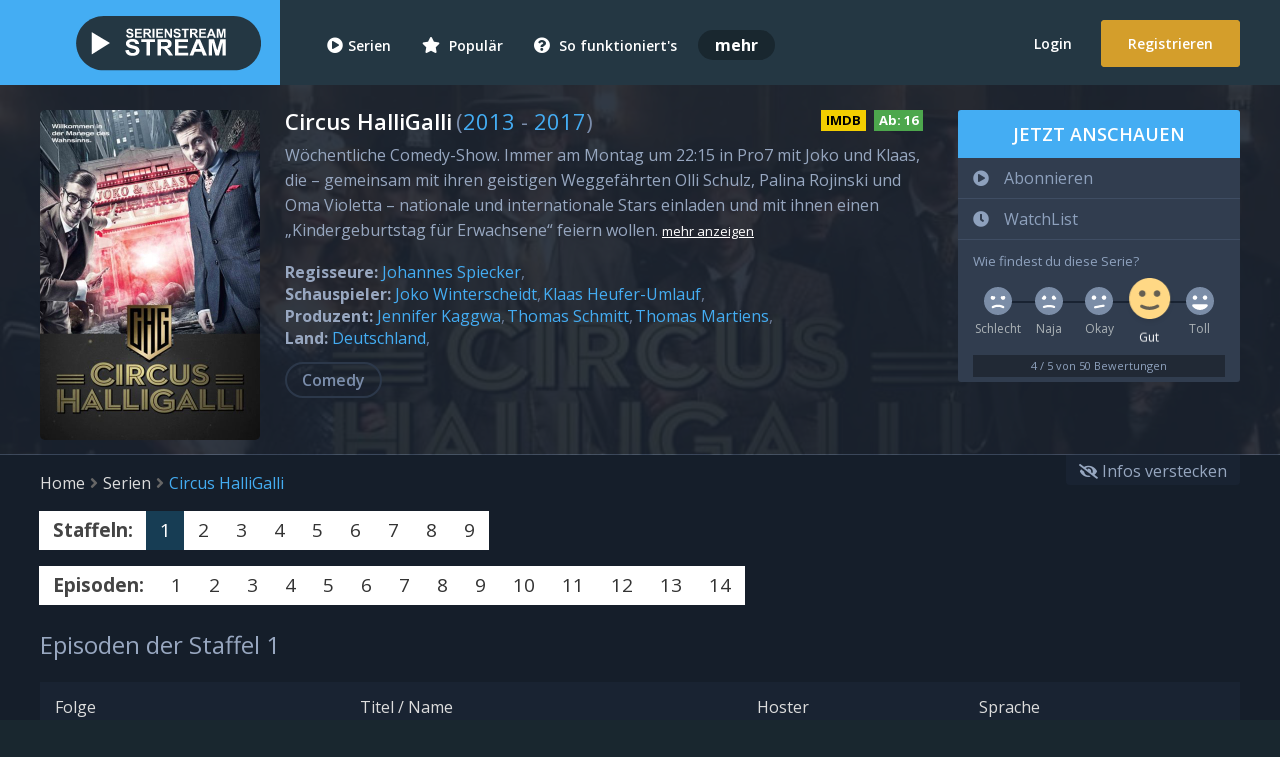

--- FILE ---
content_type: text/html; charset=UTF-8
request_url: https://serienstream.stream/serie/stream/circus-halligalli
body_size: 11386
content:
<!doctype html>
<html lang="de">
<head>
    <meta charset="utf-8">
    <title>Staffel 1 von Circus HalliGalli | ❤ serienstream.stream - Das Original - Serien Online gratis ansehen & streamen</title>
    <meta name="robots" content="index, follow">
    <meta name="description" content="Jetzt Staffel 1 von Circus HalliGalli und weitere Staffeln komplett als gratis HD-Stream mehrsprachig online ansehen. ✓ 100% Kostenlos ✓ Online ✓ 3000+ Serien">
    <meta name="keywords" content="Circus HalliGalli, Stream, Staffel 1, Netflix, Stream, ansehen, kostenlos, Handy, Amazon Video, ganze Episode, Circus HalliGalli komplett">
    <meta name="viewport" content="width=device-width, initial-scale=1.0">
    <meta property="cc" content="https://serienstream.stream/serie/stream/circus-halligalli"/>
    <meta property="og:site_name" content="Staffel 1 von Circus HalliGalli"/>
    <meta property="og:type" content="video.other"/>
    <meta property="ui" content="https://serienstream.stream/img/facebook.jpg"/>
    <meta property="og:title" content="Staffel 1 von Circus HalliGalli"/>
    <meta property="og:description" content="Jetzt Staffel 1 von Circus HalliGalli und weitere Staffeln komplett als gratis HD-Stream mehrsprachig online ansehen. ✓ 100% Kostenlos ✓ Online ✓ 3000+ Serien"/>
    <meta property="video:section" content=""/>
    <meta name="twitter:card" content="">
    <meta name="twitter:site" content="@SerienstreamTo">
    <meta name="twitter:title" content="Staffel 1 von Circus HalliGalli">
    <meta name="twitter:description" content="Jetzt Staffel 1 von Circus HalliGalli und weitere Staffeln komplett als gratis HD-Stream mehrsprachig online ansehen. ✓ 100% Kostenlos ✓ Online ✓ 3000+ Serien">
    <meta name="twitter:creator" content="@SerienstreamTo">
    <meta name="twitter:image:src" content="https://serienstream.stream/img/facebook.jpg">
    <meta name="theme-color" content="#44ADF3">
    <meta name="apple-mobile-web-app-title" content="serienstream.stream"/>
    <meta name="msapplication-TileColor" content="#2d89ef">
    <meta http-equiv="X-UA-Compatible" content="IE=edge" />
    <link rel="canonical" href="https://serienstream.stream/serie/stream/circus-halligalli"/>
    <link rel="stylesheet" href="https://cdnjs.cloudflare.com/ajax/libs/font-awesome/5.15.2/css/solid.min.css" integrity="sha512-xIEmv/u9DeZZRfvRS06QVP2C97Hs5i0ePXDooLa5ZPla3jOgPT/w6CzoSMPuRiumP7A/xhnUBxRmgWWwU26ZeQ==" crossorigin="anonymous" />
    <link rel="stylesheet" href="https://cdnjs.cloudflare.com/ajax/libs/font-awesome/5.15.2/css/regular.min.css" integrity="sha512-1yhsV5mlXC9Ve9GDpVWlM/tpG2JdCTMQGNJHvV5TEzAJycWtHfH0/HHSDzHFhFgqtFsm1yWyyHqssFERrYlenA==" crossorigin="anonymous" />
    <link rel="stylesheet" href="https://cdnjs.cloudflare.com/ajax/libs/font-awesome/5.15.2/css/fontawesome.min.css" integrity="sha512-shT5e46zNSD6lt4dlJHb+7LoUko9QZXTGlmWWx0qjI9UhQrElRb+Q5DM7SVte9G9ZNmovz2qIaV7IWv0xQkBkw==" crossorigin="anonymous" />
    <script>var userSessionStatus = false;</script>    <link href="/public/css/main.min.css?version=f9c530c99bd34f8fd6c09b94eb021194" rel="stylesheet"/>
    <link href="/public/css/main.dark.min.css?version=c207e850a8ddd1f466f3624c8da4e4dd" rel="stylesheet"/>    <link rel="icon" href="/favicon.ico">
    <link rel="manifest" href="/site.webmanifest">
    <link rel="mask-icon" href="/safari-pinned-tab.svg" color="#5bbad5">
    <link rel="apple-touch-icon" href="/public/img/touch-icon-iphone.png">
    <link rel="apple-touch-icon" sizes="76x76" href="/public/img/touch-icon-ipad.png">
    <link rel="apple-touch-icon" sizes="120x120" href="/public/img/touch-icon-iphone-retina.png">
    <link rel="apple-touch-icon" sizes="152x152" href="/public/img/touch-icon-ipad-retina.png">
    <link rel="apple-touch-icon" sizes="180x180" href="/apple-touch-icon.png">
    <link rel="icon" type="image/png" sizes="32x32" href="/favicon-32x32.png">
    <link rel="icon" type="image/png" sizes="16x16" href="/favicon-16x16.png">
    
    
        <script type="text/javascript" src="/public/js/jquery.min.js?version=15"></script>
    <script type="text/javascript" src="/public/js/jquery-ui.min.js?version=15"></script>
    <!--[if IE]>
    <script src="/public/js/html5shiv.min.js"></script>
    <script src="/public/js/respond.min.js"></script>
    <![endif]-->
    
</head>
<body>
<div class="censorshipWarning">
    <div class="minimizeBanner"><i class="fas fa-times-circle" title="schließen"></i></div>
    <div class="container">
        <i class="fas fa-exclamation-triangle"></i>
        <h1>Dein Internetzugang wird zensiert (DNS-Sperre)</h1>
        <div style="margin: 5px 0">
            <h2>Dein Internet wird von deinem Internet-Anbieter zensiert. Du kannst unsere Website bald <strong style="color: #d49e2b;">nicht</strong> mehr erreichen.</h2>
            <div class="cf"></div>
            <p>Für einen sicheren Internetzugang ist eine kurze Anpassung notwendig.</p>
        </div>
        <a href="https://onlinefilter.info/cuii-dns-sperre/serienstream-sto-dns-sperre-infos-details"  class="button blue nano">Anleitung anzeigen</a>
        oder
        <a href="https://serienstream.domains" >serienstream.domains</a>
    </div>
</div>
<div class="censorshipInfo">
    <small><span>Wichtig!</span> Du kannst uns in <span class="red">1-2 Tagen</span> <span>nicht</span> mehr erreichen. Dein Provider <span class="red">zensiert</span> deinen Internetzugang. <a href="https://onlinefilter.info/cuii-dns-sperre/serienstream-sto-dns-sperre-infos-details" >Anleitung</a></small>
</div>

<div id="wrapper">
    <header class="main-header">
        <div class="header-container logged-out"><a href="javascript:" class="js-menu-button">
                <div class="responsive-menu-container">
                    <div class="icon-menu">
                        <span></span>
                        <span></span>
                        <span></span>
                    </div>
                </div>
            </a>  <a href="https://serienstream.stream/serie/35836357/dl" title="Login: Jetzt anmelden">
                <div class="mobileAccountRegistration"><i class="fas fa-user"></i></div>
            </a>             <div class="logo-wrapper"><a href="https://serienstream.stream/" title="serienstream.stream / SerienStream - Gratis Serien online ansehen und streamen!">
                    <img class="header-logo" src="https://svg.serienstream.stream/logo-sat-serienstream-stream-serien-online-streaming-vod.svg" alt="serienstream.stream, serienstream.stream, SerienStream.sx & SerienStream.sx Logo">
                </a></div>
            <div class="header-content">
                <nav class="primary-navigation">
                    <ul>
                        <li><a href="/serien" title="Alle Serien Streams"><i class="fas fa-play-circle"></i>Serien</a></li>
                        <li><a href="/beliebte-serien" title="Beliebte Serien Streams"><i class="fas fa-star"></i> Populär</a></li>
                        <li><a href="/support/anleitung" title="Stream Anleitung serienstream.stream"><i class="fas fa-question-circle"></i> So funktioniert's</a></li>
                        <li><strong>mehr</strong>
                            <ul>
                                <li><a href="/search" title="Suche: Finde deine Serien"><i class="fas fa-search"></i> Suche</a></li>
                                <li><a href="/random" title="Zufall: Generiere neue Serien & Episoden"><i class="fas fa-random"></i> Zufall</a></li>
                                <li><a href="/serienkalender" title="Serienkalender: Wann erscheint welche Serie?"><i class="fas fa-calendar-alt"></i> Kalender</a></li><li><a href="/streaming-vergleich.html" title="Streamingvergleich"><i class="fas fa-calendar-alt"></i> Netflix & Co</a></li>
                                <li><a href="https://serienstream.stream/ueber-uns.html" title="Serienstream Über uns" ><i class="fas fa-globe" style="color: #637cf9"></i> Über uns</a></li>
                                <li><a href="https://serienstream.stream/hilfe.html" title="HelloPorn Porno Videos" >
                                        <svg style="width: 15px; height: 15px; fill: #FE68B0; margin-right: 8px; position: relative; top: 1px;" height="24" viewBox="0 0 24 24" width="24" xmlns="http://www.w3.org/2000/svg"><g ><path clip-rule="evenodd" d="m12 22c-4.71405 0-7.07107 0-8.53553-1.4645-1.46447-1.4644-1.46447-3.8215-1.46447-8.5355 0-4.71405 0-7.07107 1.46447-8.53553 1.46446-1.46447 3.82148-1.46447 8.53553-1.46447 4.714 0 7.0711 0 8.5355 1.46447 1.4645 1.46446 1.4645 3.82148 1.4645 8.53553 0 4.714 0 7.0711-1.4645 8.5355-1.4644 1.4645-3.8215 1.4645-8.5355 1.4645zm-7.91603-13.62404c.34465-.22976.8103-.13663 1.04007.20801l1.37596 2.06393 1.37596-2.06393c.22977-.34464.69542-.43777 1.04007-.20801.21354.14236.33053.37529.33397.61388.00345-.23859.12043-.47152.33397-.61388.34465-.22976.81033-.13663 1.04003.20801l1.376 2.06393 1.376-2.06393c.2297-.34464.6954-.43777 1.04-.20801.2136.14237.3306.37531.334.61391.0034-.2386.1204-.47154.334-.61391.3446-.22976.8103-.13663 1.04.20801l1.376 2.06393 1.376-2.06393c.2297-.34464.6954-.43777 1.04-.20801.3447.22977.4378.69542.208 1.04006l-1.7226 2.58398 1.7226 2.584c.2298.3446.1367.8103-.208 1.04-.3446.2298-.8103.1367-1.04-.208l-1.376-2.0639-1.376 2.0639c-.2297.3447-.6954.4378-1.04.208-.2136-.1423-.3306-.3753-.334-.6139-.0034.2386-.1204.4716-.334.6139-.3446.2298-.8103.1367-1.04-.208l-1.376-2.0639-1.376 2.0639c-.2297.3447-.69538.4378-1.04003.208-.21354-.1423-.33052-.3752-.33397-.6138-.00345.2386-.12043.4715-.33397.6138-.34465.2298-.8103.1367-1.04007-.208l-1.37596-2.0639-1.37596 2.0639c-.22977.3447-.69542.4378-1.04007.208-.34464-.2297-.43777-.6954-.20801-1.04l1.72265-2.584-1.72265-2.58398c-.22976-.34464-.13663-.81029.20801-1.04006z" fill-rule="evenodd"/><path d="m9.12404 9.41602-1.72265 2.58398 1.72265 2.584c.08309.1246.12395.2651.12596.4045.00202-.1394.04287-.2799.12596-.4045l1.72264-2.584-1.72264-2.58398c-.08309-.12463-.12394-.26508-.12596-.40448-.00201.1394-.04288.27985-.12596.40448z"/><path d="m14.624 9.41602-1.7226 2.58398 1.7226 2.584c.0831.1246.124.2651.126.4045.002-.1394.0429-.2799.126-.4045l1.7226-2.584-1.7226-2.58398c-.0831-.12464-.124-.26511-.126-.40452-.002.13941-.0429.27988-.126.40452z"/></g></svg> Hilfe</a></li>
                                <li style="background: #463716"><a href="https://serienstream.domains"  title="serienstream.stream SerienStream.sx serienstream.stream SerienStream.to Domains/Adressen"><i class="fas fa-wifi" style="color: #d49e2b"></i> Domains</a></li>
                            </ul>
                        </li>
                    </ul>

                                            <div class="offset-navigation extraPadding"><a href="https://serienstream.stream/serie/35836357/dl" id="login-toggle" title="Login">Login</a> <a href="https://serienstream.stream/serie/35836357/dl" class="signup-toggle btn" title="Registrieren">Registrieren</a></div>  </nav>
            </div>
        </div>
    </header>
<div class="seriesContentBox" itemscope="" itemtype="http://schema.org/TVSeries">
    <div id="series">
        <section class="title clearfix SeriesSection">                <div class="backdrop" style="background-image: url(/public/img/cover/circus-halligalli-stream-cover-Y8v32PEQ5nIxeMecw4EzEdpVGEN5n6jm_800x300.jpg)"></div>            <div class="container row">
                <div class="col-md-2-5 col-sm-3 col-xs-5 picture">
                    <div class="seriesCoverBox"><img src="[data-uri]" data-src="/public/img/cover/circus-halligalli-stream-cover-fjQ3dYvy3Un5UW2zNqCEW7W4ngPh5lqj_220x330.jpg" alt="Circus HalliGalli, Cover, HD, Serien Stream, ganze Folge" itemprop="image" title="Cover Circus HalliGalli SerienStream"><noscript><img src="/public/img/cover/circus-halligalli-stream-cover-fjQ3dYvy3Un5UW2zNqCEW7W4ngPh5lqj_220x330.jpg" alt="Circus HalliGalli, Cover, HD, Serien Stream, ganze Folge" itemprop="image" title="Cover Circus HalliGalli SerienStream"></noscript></div>
                    </div>
                <div class="series-meta col-md-6-5 col-sm-6 col-xs-12">
                    <div class="series-title"><h1 itemprop="name" title="Serien Stream: " data-alternativeTitles=""><span>Circus HalliGalli</span></h1>
                        <small> (<span itemprop="startDate"><a href="https://serienstream.stream/serien/jahr/2013">2013</a></span> - <span itemprop="endDate"><a href="https://serienstream.stream/serien/jahr/2017">2017</a></span>)</small>                        <div title="Empfohlene Altersfreigabe: 16 Jahre" data-fsk="16" class="fsk fsk16">Ab: <span>16</span></div>
                        <a href="https://www.imdb.com/title/tt2717740" title="Internet Movie Database ID: tt2717740" data-imdb="tt2717740" class="imdb-link"  rel="noopener">IMDB</a>                    </div>
                    <p class="seri_des" itemprop="accessibilitySummary" data-description-type="review" data-full-description="Wöchentliche Comedy-Show. Immer am Montag um 22:15 in Pro7 mit Joko und Klaas, die – gemeinsam mit ihren geistigen Weggefährten Olli Schulz, Palina Rojinski und Oma Violetta – nationale und internationale Stars einladen und mit ihnen einen „Kindergeburtstag für Erwachsene“ feiern wollen.">Wöchentliche Comedy-Show. Immer am Montag um 22:15 in Pro7 mit Joko und Klaas, die – gemeinsam mit ihren geistigen Weggefährten Olli Schulz, Palina Rojinski und Oma Violetta – nationale und internationale Stars einladen und mit ihnen einen „Kindergeburtstag für Erwachsene“ feiern wollen.<span class="showMore">mehr anzeigen</span></p>
                    <div class="cast">
                        <ul>
                            <li class="seriesDirector"><strong>Regisseure:</strong>
                                                                    <ul>                                        <li itemprop="director" itemscope itemtype="http://schema.org/Person"><a href="/serien/regisseur/johannes-spiecker" itemprop="url"><span itemprop="name">Johannes Spiecker</span></a></li></ul>                                <div class="cf"></div>
                            </li>
                            <li><strong style="float: left;" class="seriesActor">Schauspieler:</strong>
                                                                    <ul>                                        <li itemprop="actor" itemscope itemtype="http://schema.org/Person"><a href="/serien/schauspieler/joko-winterscheidt" itemprop="url"><span itemprop="name">Joko Winterscheidt</span></a></li>                                        <li itemprop="actor" itemscope itemtype="http://schema.org/Person"><a href="/serien/schauspieler/klaas-heufer-umlauf" itemprop="url"><span itemprop="name">Klaas Heufer-Umlauf</span></a></li>                                    </ul>
                                                                <div class="cf"></div>
                            </li>
                            <li><strong style="float: left;" class="seriesProducer">Produzent:</strong>
                                                                    <ul>                                        <li itemprop="creator" itemscope itemtype="http://schema.org/Organization"><a href="/serien/produzent/jennifer-kaggwa" itemprop="url"><span itemprop="name">Jennifer Kaggwa</span></a></li>                                        <li itemprop="creator" itemscope itemtype="http://schema.org/Organization"><a href="/serien/produzent/thomas-schmitt" itemprop="url"><span itemprop="name">Thomas Schmitt</span></a></li>                                        <li itemprop="creator" itemscope itemtype="http://schema.org/Organization"><a href="/serien/produzent/thomas-martiens" itemprop="url"><span itemprop="name">Thomas Martiens</span></a></li>                                    </ul>
                                                                <div class="cf"></div>
                            </li>
                            <li><strong style="float: left;" class="seriesCountry">Land:</strong>
                                                                    <ul>                                            <li data-content-type="country" itemprop="countryOfOrigin" itemscope itemtype="http://schema.org/Country"><a href="/serien/aus/deutschland" itemprop="url"><span itemprop="name">Deutschland</span></a></li>                                    </ul>
                                                                <div class="cf"></div>
                            </li>
                        </ul></div>
                    <div class="genres">
                        <ul data-main-genre="comedy">
                            <li><a href="/genre/comedy" class="genreButton clearbutton" itemprop="genre">Comedy</a></li></ul>
                    </div>
                                    </div>
                <div class="series-add col-md-3 col-sm-3 col-xs-12">
                    <div class="add-series" data-series-id="497" data-series-watchlist="0" data-series-favourite="0">
                        <div class="add-series-button col-md-12 col-sm-12 col-xs-3" title="Jetzt gratis alle Folgen bei serienstream.stream ansehen!">Jetzt anschauen</div>
                        <ul class="collections">
                            <li class="col-md-12 col-sm-12 col-xs-12 setFavourite buttonAction">
                                <div title="Serie abonnieren: Kostenlose Benachrichtigung erhalten, wenn eine neue Episode veröffentlicht wurde"><i class="fas fa-play-circle"></i><span class="collection-name">Abonnieren</span></div>
                            </li>
                            <li class="col-md-12 col-sm-12 col-xs-6 setWatchlist buttonAction">
                                <div title="WatchList: Serie merken und zu einem späteren Zeitpunkt ansehen"><i class="fas fa-clock"></i><span class="collection-name">WatchList</span></div>
                            </li>
                                                        <li class="col-md-12 col-sm-12 col-xs-6" style="padding-bottom: 5px">
                                <small>Wie findest du diese Serie?</small>
                                <div class="rating-control">
                                    <div class="rating-option" rating="1" selected-fill="#FFA98D">
                                        <div class="ratingIcon">
                                            <svg width="100%" height="100%" viewBox="0 0 50 50">
                                                <path d="M50,25 C50,38.807 38.807,50 25,50 C11.193,50 0,38.807 0,25 C0,11.193 11.193,0 25,0 C38.807,0 50,11.193 50,25" class="base" fill="#7b8da7"></path>
                                                <path d="M25,31.5 C21.3114356,31.5 17.7570324,32.4539319 14.6192568,34.2413572 C13.6622326,34.7865234 13.3246514,36.0093483 13.871382,36.9691187 C14.4181126,37.9288892 15.6393731,38.2637242 16.5991436,37.7169936 C19.1375516,36.2709964 22.0103269,35.5 25,35.5 C27.9896731,35.5 30.8610304,36.2701886 33.4008564,37.7169936 C34.3606269,38.2637242 35.5818874,37.9288892 36.128618,36.9691187 C36.6753486,36.0093483 36.3405137,34.7880878 35.3807432,34.2413572 C32.2429676,32.4539319 28.6885644,31.5 25,31.5 Z" class="mouth" fill="#FFFFFF"></path>
                                                <path d="M30.6486386,16.8148522 C31.1715727,16.7269287 31.2642212,16.6984863 31.7852173,16.6140137 C32.3062134,16.529541 33.6674194,16.3378906 34.5824585,16.1715729 C35.4974976,16.0052551 35.7145386,15.9660737 36.4964248,15.8741891 C36.6111841,15.9660737 36.7220558,16.0652016 36.8284271,16.1715729 C37.7752853,17.118431 38.1482096,18.4218859 37.9472002,19.6496386 C37.8165905,20.4473941 37.4436661,21.2131881 36.8284271,21.8284271 C35.26633,23.3905243 32.73367,23.3905243 31.1715729,21.8284271 C29.8093655,20.4662198 29.6350541,18.3659485 30.6486386,16.8148522 Z" class="right-eye" fill="#FFFFFF"></path>
                                                <path d="M18.8284271,21.8284271 C20.1906345,20.4662198 20.3649459,18.3659485 19.3513614,16.8148522 C18.8284273,16.7269287 18.7357788,16.6984863 18.2147827,16.6140137 C17.6937866,16.529541 16.3325806,16.3378906 15.4175415,16.1715729 C14.5025024,16.0052551 14.2854614,15.9660737 13.5035752,15.8741891 C13.3888159,15.9660737 13.2779442,16.0652016 13.1715729,16.1715729 C12.2247147,17.118431 11.8517904,18.4218859 12.0527998,19.6496386 C12.1834095,20.4473941 12.5563339,21.2131881 13.1715729,21.8284271 C14.73367,23.3905243 17.26633,23.3905243 18.8284271,21.8284271 Z" class="left-eye" fill="#FFFFFF"></path>
                                            </svg>
                                        </div>
                                        <div class="label">Schlecht</div>
                                        <div class="touch-marker"></div>
                                    </div>
                                    <div class="rating-option" rating="2" selected-fill="#FFC385">
                                        <div class="ratingIcon">
                                            <svg width="100%" height="100%" viewBox="0 0 50 50">
                                                <path d="M50,25 C50,38.807 38.807,50 25,50 C11.193,50 0,38.807 0,25 C0,11.193 11.193,0 25,0 C38.807,0 50,11.193 50,25" class="base" fill="#7b8da7"></path>
                                                <path d="M25,31.9996 C21.7296206,31.9996 18.6965022,32.5700242 15.3353795,33.7542598 C14.2935825,34.1213195 13.7466,35.2634236 14.1136598,36.3052205 C14.4807195,37.3470175 15.6228236,37.894 16.6646205,37.5269402 C19.617541,36.4865279 22.2066846,35.9996 25,35.9996 C28.1041177,35.9996 31.5196849,36.5918872 33.0654841,37.4088421 C34.0420572,37.924961 35.2521232,37.5516891 35.7682421,36.5751159 C36.284361,35.5985428 35.9110891,34.3884768 34.9345159,33.8723579 C32.7065288,32.6948667 28.6971052,31.9996 25,31.9996 Z" class="mouth" fill="#FFFFFF"></path>
                                                <path d="M30.7014384,16.8148522 C30.8501714,16.5872449 31.0244829,16.3714627 31.2243727,16.1715729 C32.054483,15.3414625 33.1586746,14.9524791 34.2456496,15.0046227 C34.8805585,15.7858887 34.945378,15.8599243 35.5310714,16.593811 C36.1167648,17.3276978 36.1439252,17.3549194 36.5988813,17.9093628 C37.0538374,18.4638062 37.2801558,18.7149658 38,19.6496386 C37.8693903,20.4473941 37.496466,21.2131881 36.8812269,21.8284271 C35.3191298,23.3905243 32.7864699,23.3905243 31.2243727,21.8284271 C29.8621654,20.4662198 29.6878539,18.3659485 30.7014384,16.8148522 Z" class="right-eye" fill="#FFFFFF"></path>
                                                <path d="M18.8284271,21.8284271 C20.1906345,20.4662198 20.3649459,18.3659485 19.3513614,16.8148522 C19.2026284,16.5872449 19.0283169,16.3714627 18.8284271,16.1715729 C17.9983168,15.3414625 16.8941253,14.9524791 15.8071502,15.0046227 C15.1722413,15.7858887 15.1074218,15.8599243 14.5217284,16.593811 C13.9360351,17.3276978 13.9088746,17.3549194 13.4539185,17.9093628 C12.9989624,18.4638062 12.772644,18.7149658 12.0527998,19.6496386 C12.1834095,20.4473941 12.5563339,21.2131881 13.1715729,21.8284271 C14.73367,23.3905243 17.26633,23.3905243 18.8284271,21.8284271 Z" class="left-eye" fill="#FFFFFF"></path>
                                            </svg>
                                        </div>
                                        <div class="label">Naja</div>
                                        <div class="touch-marker"></div>
                                    </div>
                                    <div class="rating-option" rating="3">
                                        <div class="ratingIcon">
                                            <svg width="100%" height="100%" viewBox="0 0 50 50">
                                                <path d="M50,25 C50,38.807 38.807,50 25,50 C11.193,50 0,38.807 0,25 C0,11.193 11.193,0 25,0 C38.807,0 50,11.193 50,25" class="base" fill="#7b8da7"></path>
                                                <path d="M25.0172185,32.7464719 C22.4651351,33.192529 19.9789584,33.7240143 17.4783686,34.2837667 C16.4004906,34.5250477 15.7222686,35.5944568 15.9635531,36.6723508 C16.2048377,37.7502449 17.2738374,38.4285417 18.3521373,38.1871663 C20.8031673,37.6385078 23.2056119,37.1473427 25.7416475,36.6803253 C28.2776831,36.2133079 30.8254642,35.7953113 33.3839467,35.4267111 C34.4772031,35.2692059 35.235822,34.2552362 35.0783131,33.1619545 C34.9208042,32.0686729 33.89778,31.3113842 32.8135565,31.4675881 C30.2035476,31.8436117 27.6044107,32.2700339 17.4783686,34.2837667 Z" class="mouth" fill="#FFFFFF"></path>
                                                <path d="M30.6486386,16.8148522 C30.7973716,16.5872449 30.9716831,16.3714627 31.1715729,16.1715729 C32.0016832,15.3414625 33.1058747,14.9524791 34.1928498,15.0046227 C35.0120523,15.0439209 35.8214759,15.3337764 36.4964248,15.8741891 C36.6111841,15.9660737 36.7220558,16.0652016 36.8284271,16.1715729 C37.7752853,17.118431 38.1482096,18.4218859 37.9472002,19.6496386 C37.8165905,20.4473941 37.4436661,21.2131881 36.8284271,21.8284271 C35.26633,23.3905243 32.73367,23.3905243 31.1715729,21.8284271 C29.8093655,20.4662198 29.6350541,18.3659485 30.6486386,16.8148522 Z" class="right-eye" fill="#FFFFFF"></path>
                                                <path d="M18.8284271,21.8284271 C20.1906345,20.4662198 20.3649459,18.3659485 19.3513614,16.8148522 C19.2026284,16.5872449 19.0283169,16.3714627 18.8284271,16.1715729 C17.9983168,15.3414625 16.8941253,14.9524791 15.8071502,15.0046227 C14.9879477,15.0439209 14.1785241,15.3337764 13.5035752,15.8741891 C13.3888159,15.9660737 13.2779442,16.0652016 13.1715729,16.1715729 C12.2247147,17.118431 11.8517904,18.4218859 12.0527998,19.6496386 C12.1834095,20.4473941 12.5563339,21.2131881 13.1715729,21.8284271 C14.73367,23.3905243 17.26633,23.3905243 18.8284271,21.8284271 Z" class="left-eye" fill="#FFFFFF"></path>
                                            </svg>
                                        </div>
                                        <div class="label">Okay <span style=""></span></div>
                                        <div class="touch-marker"></div>
                                    </div>
                                    <div class="rating-option" rating="4">
                                        <div class="ratingIcon">
                                            <svg width="100%" height="100%" viewBox="0 0 50 50">
                                                <path d="M50,25 C50,38.807 38.807,50 25,50 C11.193,50 0,38.807 0,25 C0,11.193 11.193,0 25,0 C38.807,0 50,11.193 50,25" class="base" fill="#7b8da7"></path>
                                                <path d="M25,35 C21.9245658,35 18.973257,34.1840075 16.3838091,32.6582427 C15.4321543,32.0975048 14.2061178,32.4144057 13.64538,33.3660605 C13.0846422,34.3177153 13.401543,35.5437517 14.3531978,36.1044896 C17.5538147,37.9903698 21.2054786,39 25,39 C28.7945214,39 32.4461853,37.9903698 35.6468022,36.1044896 C36.598457,35.5437517 36.9153578,34.3177153 36.35462,33.3660605 C35.7938822,32.4144057 34.5678457,32.0975048 33.6161909,32.6582427 C31.026743,34.1840075 28.0754342,35 25,35 Z" class="mouth" fill="#FFFFFF"></path>
                                                <path d="M30.6486386,16.8148522 C30.7973716,16.5872449 30.9716831,16.3714627 31.1715729,16.1715729 C32.0016832,15.3414625 33.1058747,14.9524791 34.1928498,15.0046227 C35.0120523,15.0439209 35.8214759,15.3337764 36.4964248,15.8741891 C36.6111841,15.9660737 36.7220558,16.0652016 36.8284271,16.1715729 C37.7752853,17.118431 38.1482096,18.4218859 37.9472002,19.6496386 C37.8165905,20.4473941 37.4436661,21.2131881 36.8284271,21.8284271 C35.26633,23.3905243 32.73367,23.3905243 31.1715729,21.8284271 C29.8093655,20.4662198 29.6350541,18.3659485 30.6486386,16.8148522 Z" class="right-eye" fill="#FFFFFF"></path>
                                                <path d="M18.8284271,21.8284271 C20.1906345,20.4662198 20.3649459,18.3659485 19.3513614,16.8148522 C19.2026284,16.5872449 19.0283169,16.3714627 18.8284271,16.1715729 C17.9983168,15.3414625 16.8941253,14.9524791 15.8071502,15.0046227 C14.9879477,15.0439209 14.1785241,15.3337764 13.5035752,15.8741891 C13.3888159,15.9660737 13.2779442,16.0652016 13.1715729,16.1715729 C12.2247147,17.118431 11.8517904,18.4218859 12.0527998,19.6496386 C12.1834095,20.4473941 12.5563339,21.2131881 13.1715729,21.8284271 C14.73367,23.3905243 17.26633,23.3905243 18.8284271,21.8284271 Z" class="left-eye" fill="#FFFFFF"></path>
                                            </svg>
                                        </div>
                                        <div class="label">Gut</div>
                                        <div class="touch-marker"></div>
                                    </div>
                                    <div class="rating-option" rating="5">
                                        <div class="ratingIcon">
                                            <svg width="100%" height="100%" viewBox="0 0 50 50">
                                                <path d="M50,25 C50,38.807 38.807,50 25,50 C11.193,50 0,38.807 0,25 C0,11.193 11.193,0 25,0 C38.807,0 50,11.193 50,25" class="base" fill="#7b8da7"></path>
                                                <path d="M25.0931396,31 C22.3332651,31 16.6788329,31 13.0207,31 C12.1907788,31 11.6218259,31.4198568 11.2822542,32.0005432 C10.9061435,32.6437133 10.8807853,33.4841868 11.3937,34.17 C14.4907,38.314 19.4277,41 24.9997,41 C30.5727,41 35.5097,38.314 38.6067,34.17 C39.0848493,33.5300155 39.0947422,32.7553501 38.7884086,32.1320187 C38.4700938,31.4843077 37.8035583,31 36.9797,31 C34.3254388,31 28.6616205,31 25.0931396,31 Z" class="mouth" fill="#FFFFFF"></path>
                                                <path d="M30.6486386,16.8148522 C30.7973716,16.5872449 30.9716831,16.3714627 31.1715729,16.1715729 C32.0016832,15.3414625 33.1058747,14.9524791 34.1928498,15.0046227 C35.0120523,15.0439209 35.8214759,15.3337764 36.4964248,15.8741891 C36.6111841,15.9660737 36.7220558,16.0652016 36.8284271,16.1715729 C37.7752853,17.118431 38.1482096,18.4218859 37.9472002,19.6496386 C37.8165905,20.4473941 37.4436661,21.2131881 36.8284271,21.8284271 C35.26633,23.3905243 32.73367,23.3905243 31.1715729,21.8284271 C29.8093655,20.4662198 29.6350541,18.3659485 30.6486386,16.8148522 Z" class="right-eye" fill="#FFFFFF"></path>
                                                <path d="M18.8284271,21.8284271 C20.1906345,20.4662198 20.3649459,18.3659485 19.3513614,16.8148522 C19.2026284,16.5872449 19.0283169,16.3714627 18.8284271,16.1715729 C17.9983168,15.3414625 16.8941253,14.9524791 15.8071502,15.0046227 C14.9879477,15.0439209 14.1785241,15.3337764 13.5035752,15.8741891 C13.3888159,15.9660737 13.2779442,16.0652016 13.1715729,16.1715729 C12.2247147,17.118431 11.8517904,18.4218859 12.0527998,19.6496386 C12.1834095,20.4473941 12.5563339,21.2131881 13.1715729,21.8284271 C14.73367,23.3905243 17.26633,23.3905243 18.8284271,21.8284271 Z" class="left-eye" fill="#FFFFFF"></path>
                                            </svg>
                                        </div>
                                        <div class="label">Toll</div>
                                        <div class="touch-marker"></div>
                                    </div>
                                    <div class="current-rating">
                                        <div class="svg-wrapper"></div>
                                        <div class="touch-marker"></div>
                                    </div>
                                </div>
                                <script>
                                    $( document ).ready(function() {
                                        function initRating(){
                                            if($(".rating-control").is(":visible")){
                                                var ratingControl = new RatingControl(document.querySelector(".rating-control"));
                                                                                                ratingControl.setRating(3, {duration: 0});
                                                                                                ratingControl.onRatingChange = function(updatedRating) {
                                                    if(userSessionStatus){
                                                        var series = $(".add-series").data("series-id");
                                                        $.ajax({
                                                            type: "POST",
                                                            url: "/ajax/setRating",
                                                            data: {series: series, rating: updatedRating},
                                                            success: function (response) {
                                                                if (response.status == true) {
                                                                    $('[itemprop=ratingValue]').html(response.currentRating.result);
                                                                    $('[itemprop=ratingCount]').html(response.currentRating.count);
                                                                }
                                                            }
                                                        });
                                                    }else{
                                                        notification('Einloggen oder kostenlos registrieren um dieses Feature nutzen zu können! <br /><br />Jetzt Teil der Community werden! <br /> <br /><a href="https://serienstream.stream/serie/35836357/dl" class="button small blue">mehr</a>', 'fa-info', 'bouncyflip', 1500);
                                                    }
                                                };
                                            }
                                        }
                                        initRating();
                                    });
                                </script>

                                <div class="starRatingResult" itemtype="http://schema.org/AggregateRating" itemscope="" itemprop="aggregateRating">
                                    <div class="hidden"><span itemprop="worstRating">0</span></div>
                                    <strong> <span itemprop="ratingValue">4</span> </strong> <span class="mellow"> / <span itemprop="bestRating">5</span> </span> von <span itemprop="ratingCount">50</span> Bewertungen
                                </div>
                            </li>
                        </ul>
                    </div>
                </div>
            </div>
        </section>
    </div>
    <style type="text/css">#root, body {
        background: #151e2a;
    }

    h2 {
        color: #98a7c0 !important;
    }</style>
<div class="container marginBottom"><div id="hideSeriesDetails"><i class="fas fa-eye-slash"></i> Infos verstecken</div> <ul class="cf breadCrumbMenu dark" itemscope itemtype="http://schema.org/BreadcrumbList"><li itemprop="itemListElement" itemscope itemtype="http://schema.org/ListItem"><a itemprop="item" href="https://serienstream.stream/"><span itemprop="name">Home</span></a><meta itemprop="position" content="1" /></li><li itemprop="itemListElement" itemscope itemtype="http://schema.org/ListItem"><a itemprop="item" href="https://serienstream.stream/serien"><span itemprop="name">Serien</span></a><meta itemprop="position" content="2" /></li><li itemprop="itemListElement" itemscope itemtype="http://schema.org/ListItem" class="currentActiveLink"><a itemprop="item" href="https://serienstream.stream/serie/stream/circus-halligalli"><span itemprop="name">Circus HalliGalli</span></a><meta itemprop="position" content="3" /></li></ul>    <div class="cf"></div> <div class="hosterSiteDirectNav" id="stream">
    <ul>
        <li><span><strong>Staffeln:</strong></span></li> 
                    <li>  <a class="active" href="/serie/stream/circus-halligalli/staffel-1" title="Staffel 1">1</a>  </li> 
                    <li>  <a href="/serie/stream/circus-halligalli/staffel-2" title="Staffel 2">2</a>  </li> 
                    <li>  <a href="/serie/stream/circus-halligalli/staffel-3" title="Staffel 3">3</a>  </li> 
                    <li>  <a href="/serie/stream/circus-halligalli/staffel-4" title="Staffel 4">4</a>  </li> 
                    <li>  <a href="/serie/stream/circus-halligalli/staffel-5" title="Staffel 5">5</a>  </li> 
                    <li>  <a href="/serie/stream/circus-halligalli/staffel-6" title="Staffel 6">6</a>  </li> 
                    <li>  <a href="/serie/stream/circus-halligalli/staffel-7" title="Staffel 7">7</a>  </li> 
                    <li>  <a href="/serie/stream/circus-halligalli/staffel-8" title="Staffel 8">8</a>  </li> 
                    <li>  <a href="/serie/stream/circus-halligalli/staffel-9" title="Staffel 9">9</a>  </li>  </ul>
    <div class="cf"></div>
    <br>
    <ul>
        <li><span>  <strong>Episoden:</strong>  </span></li>             <li>  <a  href="/serie/stream/circus-halligalli/staffel-1/episode-1" data-episode-id="20672" title="Staffel 1 Episode 1"
                                                                                                                                                                                                                                                                                                                                                                                                                                                                                                                   data-season-id="1">1</a>  </li>             <li>  <a  href="/serie/stream/circus-halligalli/staffel-1/episode-2" data-episode-id="20673" title="Staffel 1 Episode 2"
                                                                                                                                                                                                                                                                                                                                                                                                                                                                                                                   data-season-id="1">2</a>  </li>             <li>  <a  href="/serie/stream/circus-halligalli/staffel-1/episode-3" data-episode-id="20674" title="Staffel 1 Episode 3"
                                                                                                                                                                                                                                                                                                                                                                                                                                                                                                                   data-season-id="1">3</a>  </li>             <li>  <a  href="/serie/stream/circus-halligalli/staffel-1/episode-4" data-episode-id="20675" title="Staffel 1 Episode 4"
                                                                                                                                                                                                                                                                                                                                                                                                                                                                                                                   data-season-id="1">4</a>  </li>             <li>  <a  href="/serie/stream/circus-halligalli/staffel-1/episode-5" data-episode-id="20676" title="Staffel 1 Episode 5"
                                                                                                                                                                                                                                                                                                                                                                                                                                                                                                                   data-season-id="1">5</a>  </li>             <li>  <a  href="/serie/stream/circus-halligalli/staffel-1/episode-6" data-episode-id="20677" title="Staffel 1 Episode 6"
                                                                                                                                                                                                                                                                                                                                                                                                                                                                                                                   data-season-id="1">6</a>  </li>             <li>  <a  href="/serie/stream/circus-halligalli/staffel-1/episode-7" data-episode-id="20678" title="Staffel 1 Episode 7"
                                                                                                                                                                                                                                                                                                                                                                                                                                                                                                                   data-season-id="1">7</a>  </li>             <li>  <a  href="/serie/stream/circus-halligalli/staffel-1/episode-8" data-episode-id="20679" title="Staffel 1 Episode 8"
                                                                                                                                                                                                                                                                                                                                                                                                                                                                                                                   data-season-id="1">8</a>  </li>             <li>  <a  href="/serie/stream/circus-halligalli/staffel-1/episode-9" data-episode-id="20680" title="Staffel 1 Episode 9"
                                                                                                                                                                                                                                                                                                                                                                                                                                                                                                                   data-season-id="1">9</a>  </li>             <li>  <a  href="/serie/stream/circus-halligalli/staffel-1/episode-10" data-episode-id="20681" title="Staffel 1 Episode 10"
                                                                                                                                                                                                                                                                                                                                                                                                                                                                                                                   data-season-id="1">10</a>  </li>             <li>  <a  href="/serie/stream/circus-halligalli/staffel-1/episode-11" data-episode-id="20682" title="Staffel 1 Episode 11"
                                                                                                                                                                                                                                                                                                                                                                                                                                                                                                                   data-season-id="1">11</a>  </li>             <li>  <a  href="/serie/stream/circus-halligalli/staffel-1/episode-12" data-episode-id="20683" title="Staffel 1 Episode 12"
                                                                                                                                                                                                                                                                                                                                                                                                                                                                                                                   data-season-id="1">12</a>  </li>             <li>  <a  href="/serie/stream/circus-halligalli/staffel-1/episode-13" data-episode-id="20684" title="Staffel 1 Episode 13"
                                                                                                                                                                                                                                                                                                                                                                                                                                                                                                                   data-season-id="1">13</a>  </li>             <li>  <a  href="/serie/stream/circus-halligalli/staffel-1/episode-14" data-episode-id="20685" title="Staffel 1 Episode 14"
                                                                                                                                                                                                                                                                                                                                                                                                                                                                                                                   data-season-id="1">14</a>  </li>   </ul>
    <div class="cf"></div>
    <meta itemprop="numberOfSeasons" content="9" />
</div>

    <div itemscope itemtype="http://schema.org/TVSeason">
        <div class="pageTitle">
                         <h2 itemprop="name">Episoden der Staffel 1</h2>         </div>
        <meta itemprop="seasonNumber" content="1" />
        <table class="seasonEpisodesList" data-season-id="1">
            <thead class="season-episode-list-head">
            <tr>                     <th>Folge</th>                  <th class="tableEpisodeTitle">Titel / Name</th>
                <th>Hoster</th>
                <th>Sprache</th>
            </tr>
            </thead>
            <tbody id="season1">                 <tr class="" data-episode-id="20672" data-episode-season-id="1"  itemprop="episode" itemscope="" itemtype="http://schema.org/Episode">                         <td class="season1EpisodeID">
                            <meta itemprop="episodeNumber" content="1" /><a itemprop="url" href="/serie/stream/circus-halligalli/staffel-1/episode-1"> Folge 1 </a></td>                         <td class="seasonEpisodeTitle"><a href="/serie/stream/circus-halligalli/staffel-1/episode-1"> <strong>Folge 1</strong>  <span></span>  </a></td>
                        <td><a href="/serie/stream/circus-halligalli/staffel-1/episode-1"> <i class="icon VOE" title="VOE"></i> </a></td>
                        <td class="editFunctions"><a href="/serie/stream/circus-halligalli/staffel-1/episode-1">  <img class="flag" src="/public/svg/german.svg" alt="Deutsche Sprache, Flagge" title="Deutsch/German">    </a></td>  </tr>                 <tr class="" data-episode-id="20673" data-episode-season-id="2"  itemprop="episode" itemscope="" itemtype="http://schema.org/Episode">                         <td class="season1EpisodeID">
                            <meta itemprop="episodeNumber" content="2" /><a itemprop="url" href="/serie/stream/circus-halligalli/staffel-1/episode-2"> Folge 2 </a></td>                         <td class="seasonEpisodeTitle"><a href="/serie/stream/circus-halligalli/staffel-1/episode-2"> <strong>Folge 2</strong>  <span></span>  </a></td>
                        <td><a href="/serie/stream/circus-halligalli/staffel-1/episode-2"> <i class="icon VOE" title="VOE"></i> </a></td>
                        <td class="editFunctions"><a href="/serie/stream/circus-halligalli/staffel-1/episode-2">  <img class="flag" src="/public/svg/german.svg" alt="Deutsche Sprache, Flagge" title="Deutsch/German">    </a></td>  </tr>                 <tr class="" data-episode-id="20674" data-episode-season-id="3"  itemprop="episode" itemscope="" itemtype="http://schema.org/Episode">                         <td class="season1EpisodeID">
                            <meta itemprop="episodeNumber" content="3" /><a itemprop="url" href="/serie/stream/circus-halligalli/staffel-1/episode-3"> Folge 3 </a></td>                         <td class="seasonEpisodeTitle"><a href="/serie/stream/circus-halligalli/staffel-1/episode-3"> <strong>Folge 3</strong>  <span></span>  </a></td>
                        <td><a href="/serie/stream/circus-halligalli/staffel-1/episode-3"> <i class="icon VOE" title="VOE"></i> </a></td>
                        <td class="editFunctions"><a href="/serie/stream/circus-halligalli/staffel-1/episode-3">  <img class="flag" src="/public/svg/german.svg" alt="Deutsche Sprache, Flagge" title="Deutsch/German">    </a></td>  </tr>                 <tr class="" data-episode-id="20675" data-episode-season-id="4"  itemprop="episode" itemscope="" itemtype="http://schema.org/Episode">                         <td class="season1EpisodeID">
                            <meta itemprop="episodeNumber" content="4" /><a itemprop="url" href="/serie/stream/circus-halligalli/staffel-1/episode-4"> Folge 4 </a></td>                         <td class="seasonEpisodeTitle"><a href="/serie/stream/circus-halligalli/staffel-1/episode-4"> <strong>Folge 4</strong>  <span></span>  </a></td>
                        <td><a href="/serie/stream/circus-halligalli/staffel-1/episode-4"> <i class="icon VOE" title="VOE"></i> </a></td>
                        <td class="editFunctions"><a href="/serie/stream/circus-halligalli/staffel-1/episode-4">  <img class="flag" src="/public/svg/german.svg" alt="Deutsche Sprache, Flagge" title="Deutsch/German">    </a></td>  </tr>                 <tr class="" data-episode-id="20676" data-episode-season-id="5"  itemprop="episode" itemscope="" itemtype="http://schema.org/Episode">                         <td class="season1EpisodeID">
                            <meta itemprop="episodeNumber" content="5" /><a itemprop="url" href="/serie/stream/circus-halligalli/staffel-1/episode-5"> Folge 5 </a></td>                         <td class="seasonEpisodeTitle"><a href="/serie/stream/circus-halligalli/staffel-1/episode-5"> <strong>Folge 5</strong>  <span></span>  </a></td>
                        <td><a href="/serie/stream/circus-halligalli/staffel-1/episode-5"> <i class="icon VOE" title="VOE"></i> </a></td>
                        <td class="editFunctions"><a href="/serie/stream/circus-halligalli/staffel-1/episode-5">  <img class="flag" src="/public/svg/german.svg" alt="Deutsche Sprache, Flagge" title="Deutsch/German">    </a></td>  </tr>                 <tr class="" data-episode-id="20677" data-episode-season-id="6"  itemprop="episode" itemscope="" itemtype="http://schema.org/Episode">                         <td class="season1EpisodeID">
                            <meta itemprop="episodeNumber" content="6" /><a itemprop="url" href="/serie/stream/circus-halligalli/staffel-1/episode-6"> Folge 6 </a></td>                         <td class="seasonEpisodeTitle"><a href="/serie/stream/circus-halligalli/staffel-1/episode-6"> <strong>Folge 6</strong>  <span></span>  </a></td>
                        <td><a href="/serie/stream/circus-halligalli/staffel-1/episode-6"> <i class="icon VOE" title="VOE"></i> </a></td>
                        <td class="editFunctions"><a href="/serie/stream/circus-halligalli/staffel-1/episode-6">  <img class="flag" src="/public/svg/german.svg" alt="Deutsche Sprache, Flagge" title="Deutsch/German">    </a></td>  </tr>                 <tr class="" data-episode-id="20678" data-episode-season-id="7"  itemprop="episode" itemscope="" itemtype="http://schema.org/Episode">                         <td class="season1EpisodeID">
                            <meta itemprop="episodeNumber" content="7" /><a itemprop="url" href="/serie/stream/circus-halligalli/staffel-1/episode-7"> Folge 7 </a></td>                         <td class="seasonEpisodeTitle"><a href="/serie/stream/circus-halligalli/staffel-1/episode-7"> <strong>Folge 7</strong>  <span></span>  </a></td>
                        <td><a href="/serie/stream/circus-halligalli/staffel-1/episode-7"> <i class="icon VOE" title="VOE"></i> </a></td>
                        <td class="editFunctions"><a href="/serie/stream/circus-halligalli/staffel-1/episode-7">  <img class="flag" src="/public/svg/german.svg" alt="Deutsche Sprache, Flagge" title="Deutsch/German">    </a></td>  </tr>                 <tr class="" data-episode-id="20679" data-episode-season-id="8"  itemprop="episode" itemscope="" itemtype="http://schema.org/Episode">                         <td class="season1EpisodeID">
                            <meta itemprop="episodeNumber" content="8" /><a itemprop="url" href="/serie/stream/circus-halligalli/staffel-1/episode-8"> Folge 8 </a></td>                         <td class="seasonEpisodeTitle"><a href="/serie/stream/circus-halligalli/staffel-1/episode-8"> <strong>Folge 8</strong>  <span></span>  </a></td>
                        <td><a href="/serie/stream/circus-halligalli/staffel-1/episode-8"> <i class="icon VOE" title="VOE"></i> </a></td>
                        <td class="editFunctions"><a href="/serie/stream/circus-halligalli/staffel-1/episode-8">  <img class="flag" src="/public/svg/german.svg" alt="Deutsche Sprache, Flagge" title="Deutsch/German">    </a></td>  </tr>                 <tr class="" data-episode-id="20680" data-episode-season-id="9"  itemprop="episode" itemscope="" itemtype="http://schema.org/Episode">                         <td class="season1EpisodeID">
                            <meta itemprop="episodeNumber" content="9" /><a itemprop="url" href="/serie/stream/circus-halligalli/staffel-1/episode-9"> Folge 9 </a></td>                         <td class="seasonEpisodeTitle"><a href="/serie/stream/circus-halligalli/staffel-1/episode-9"> <strong>Folge 9</strong>  <span></span>  </a></td>
                        <td><a href="/serie/stream/circus-halligalli/staffel-1/episode-9"> <i class="icon VOE" title="VOE"></i> </a></td>
                        <td class="editFunctions"><a href="/serie/stream/circus-halligalli/staffel-1/episode-9">  <img class="flag" src="/public/svg/german.svg" alt="Deutsche Sprache, Flagge" title="Deutsch/German">    </a></td>  </tr>                 <tr class="" data-episode-id="20681" data-episode-season-id="10"  itemprop="episode" itemscope="" itemtype="http://schema.org/Episode">                         <td class="season1EpisodeID">
                            <meta itemprop="episodeNumber" content="10" /><a itemprop="url" href="/serie/stream/circus-halligalli/staffel-1/episode-10"> Folge 10 </a></td>                         <td class="seasonEpisodeTitle"><a href="/serie/stream/circus-halligalli/staffel-1/episode-10"> <strong>Folge 10</strong>  <span></span>  </a></td>
                        <td><a href="/serie/stream/circus-halligalli/staffel-1/episode-10"> <i class="icon VOE" title="VOE"></i> </a></td>
                        <td class="editFunctions"><a href="/serie/stream/circus-halligalli/staffel-1/episode-10">  <img class="flag" src="/public/svg/german.svg" alt="Deutsche Sprache, Flagge" title="Deutsch/German">    </a></td>  </tr>                 <tr class="" data-episode-id="20682" data-episode-season-id="11"  itemprop="episode" itemscope="" itemtype="http://schema.org/Episode">                         <td class="season1EpisodeID">
                            <meta itemprop="episodeNumber" content="11" /><a itemprop="url" href="/serie/stream/circus-halligalli/staffel-1/episode-11"> Folge 11 </a></td>                         <td class="seasonEpisodeTitle"><a href="/serie/stream/circus-halligalli/staffel-1/episode-11"> <strong>Folge 11</strong>  <span></span>  </a></td>
                        <td><a href="/serie/stream/circus-halligalli/staffel-1/episode-11"> <i class="icon VOE" title="VOE"></i> </a></td>
                        <td class="editFunctions"><a href="/serie/stream/circus-halligalli/staffel-1/episode-11">  <img class="flag" src="/public/svg/german.svg" alt="Deutsche Sprache, Flagge" title="Deutsch/German">    </a></td>  </tr>                 <tr class="" data-episode-id="20683" data-episode-season-id="12"  itemprop="episode" itemscope="" itemtype="http://schema.org/Episode">                         <td class="season1EpisodeID">
                            <meta itemprop="episodeNumber" content="12" /><a itemprop="url" href="/serie/stream/circus-halligalli/staffel-1/episode-12"> Folge 12 </a></td>                         <td class="seasonEpisodeTitle"><a href="/serie/stream/circus-halligalli/staffel-1/episode-12"> <strong>Folge 12</strong>  <span></span>  </a></td>
                        <td><a href="/serie/stream/circus-halligalli/staffel-1/episode-12"> <i class="icon VOE" title="VOE"></i> </a></td>
                        <td class="editFunctions"><a href="/serie/stream/circus-halligalli/staffel-1/episode-12">  <img class="flag" src="/public/svg/german.svg" alt="Deutsche Sprache, Flagge" title="Deutsch/German">    </a></td>  </tr>                 <tr class="" data-episode-id="20684" data-episode-season-id="13"  itemprop="episode" itemscope="" itemtype="http://schema.org/Episode">                         <td class="season1EpisodeID">
                            <meta itemprop="episodeNumber" content="13" /><a itemprop="url" href="/serie/stream/circus-halligalli/staffel-1/episode-13"> Folge 13 </a></td>                         <td class="seasonEpisodeTitle"><a href="/serie/stream/circus-halligalli/staffel-1/episode-13"> <strong>Folge 13</strong>  <span></span>  </a></td>
                        <td><a href="/serie/stream/circus-halligalli/staffel-1/episode-13"> <i class="icon VOE" title="VOE"></i> </a></td>
                        <td class="editFunctions"><a href="/serie/stream/circus-halligalli/staffel-1/episode-13">  <img class="flag" src="/public/svg/german.svg" alt="Deutsche Sprache, Flagge" title="Deutsch/German">    </a></td>  </tr>                 <tr class="" data-episode-id="20685" data-episode-season-id="14"  itemprop="episode" itemscope="" itemtype="http://schema.org/Episode">                         <td class="season1EpisodeID">
                            <meta itemprop="episodeNumber" content="14" /><a itemprop="url" href="/serie/stream/circus-halligalli/staffel-1/episode-14"> Folge 14 </a></td>                         <td class="seasonEpisodeTitle"><a href="/serie/stream/circus-halligalli/staffel-1/episode-14"> <strong>Folge 14</strong>  <span></span>  </a></td>
                        <td><a href="/serie/stream/circus-halligalli/staffel-1/episode-14"> <i class="icon VOE" title="VOE"></i> </a></td>
                        <td class="editFunctions"><a href="/serie/stream/circus-halligalli/staffel-1/episode-14">  <img class="flag" src="/public/svg/german.svg" alt="Deutsche Sprache, Flagge" title="Deutsch/German">    </a></td>  </tr>  </tbody>
        </table>  <br/> <div style="margin-top: 25px; display: block"></div>

            <div class="beSocial darkBackground"><h5>Deine Erlebnisse unter unserem Hashtag <span style=" background: 0; color: #44adf3; font-weight: bolder; border-radius: 30px;">#serienstream</span> posten oder Website teilen!</h5><ul class="row beSocialShare"><li class="col-xs-12 col-sm-6 col-md-2 col-lg-2 tiktok"><a href="https://www.tiktok.com/tag/serienstream?lang=de" ><img src="/public/svg/sto-tiktok-logo.svg" alt="Tiktok Logo"></a></li><li class="col-xs-12 col-sm-6 col-md-2 col-lg-2 twitter"><a href="https://twitter.com/intent/tweet?url=https://serienstream.stream/&text=empfehle%20ich%20-%20mehr%20als%205000%20Serien%20kostenfrei%20online%20ansehen." ><img src="/public/svg/sto-twitter-logo.svg" alt="Twitter Logo" class="image30" title="Twitter"></a></li><li class="col-xs-12 col-sm-6 col-md-2 col-lg-2 whatsapp"><a href="whatsapp://send?text=Kennst+du+die+schon?!+https://serienstream.stream/" ><img src="/public/svg/sto-whatsapp-logo.svg" alt="WhatsApp Logo"></a></li><li class="col-xs-12 col-sm-6 col-md-2 col-lg-2 instagram"><a href="https://www.instagram.com/explore/tags/serienstream/?hl=de" ><img src="/public/svg/sto-instagram-logo.svg" alt="Instagram Logo"></a></li><li class="col-xs-12 col-sm-6 col-md-2 col-lg-2 facebook"><a href="https://www.facebook.com/sharer/sharer.php?u=https://serienstream.stream/" ><img src="/public/svg/sto-facebook-logo.svg" alt="Facebook Logo"></a></li><li class="col-xs-12 col-sm-6 col-md-2 col-lg-2 telegram"><a href="https://t.me/share/url?text=Kennst du die schon?&amp;url=https://serienstream.stream/&amp;lang=de" ><img src="/public/svg/sto-telegram-logo.svg" alt="Telegram Logo" class="image30" title="Telegram Messenger"></a></li></ul><ul class="beSocialTags"> <li><small>#serie</small></li> <li><small>#stream</small></li> <li><small>#serienjunkie</small></li> <li><small>#love</small></li> <li><small>#lieblingsserie</small></li> <li><small>#serienabend</small></li> <li><small>#tv</small></li> <li><small>#serientipp</small></li> <li><small>#fernsehen</small></li> <li><small>#fyp</small></li> <li><small>#serienfans</small></li> <li><small>#netflix</small></li> <li><small>#videoondemand</small></li></ul></div></div>
    </div>
<div id="footer">
    <footer class="footer-container">
        <div class="wrapper cf row">
            <ul class="col-md-3 col-sm-6 col-xs-6">
                <li><h4>Serien</h4></li>
                <li><a href="/serien" class="text btn">Alle</a></li>
                <li><a href="/neu" class="text btn">Neu</a></li>
                <li><a href="/beliebte-serien" class="text btn">Beliebt</a></li>
                <li><a href="/serienwuensche" class="text btn">Wünsche</a></li>
            </ul>
            <ul class="col-md-3 col-sm-6 col-xs-6">
                <li><h4>Entdecke</h4></li>
                <li><a href="/neue-episoden" class="text btn">Neue Episoden</a></li>
                <li><a href="/support" class="text btn">Support</a></li>
                <li><a href="/search" class="text btn">Suche</a></li>
            </ul>
            <ul class="col-md-3 col-sm-6 col-xs-6">
                <li><h4>Über</h4></li>
                <li><a href="https://serienstream.domains" class="text btn" >Alle Domains</a></li>
                <li><a href="/support/privacy" class="text btn">Datenschutz</a></li>
                <li><a href="/dmca" class="text btn">DMCA</a></li>
                <li><a href="/support/regeln" class="text btn">AGB</a></li>
            </ul>
            <ul class="col-md-3 col-sm-6 col-xs-6">
                <li><h4>Mehr</h4></li>
                <li><a href="https://serienstream.stream/serie/35836357/dl" class="text btn">Gratis Account</a></li>
                <li><a href="/zufall" class="text btn">Zufall</a></li>
                <li><a href="https://onlinefilter.info/cuii-dns-sperre/serienstream-sto-dns-sperre-infos-details" class="text btn" >DNS Server ändern</a></li>
            </ul>
            <div class="cf"></div>
            <div class="footer_copyright"><span class="copyright">&copy; Copyright 2026. All Rights Reserved. <br><br><a
                            href="https://onlinefilter.info/cuii-dns-sperre/serienstream-sto-dns-sperre-infos-details" >Anleitung: Internet-Zensur der CUII umgehen.</a></span>
<strong>Version 1</strong>
<br><br>
                <ol class="domains">
                    <li><a href="https://serienstream.stream">serienstream.stream</a></li>
                    <li><a href="https://serienstream.to">SerienStream.to</a></li>
                    <li><a href="https://serienstream.stream">serienstream.stream</a></li>
                </ol>
            </div>
        </div>
    </footer>
</div>
</div> <!-- / #обертка -->

<script type="text/javascript" src="/public/js/main.min.js?cache-version=f9c530c99bd34f8fd6c09b94eb021194"></script>
<script type="text/javascript" src="/public/js/modernizr.custom.min.js?cache-version=15"></script>
<script type="text/javascript" src="/public/js/livestamp.min.js?cache-version=15" async></script>
<script>
    (function(w, d){
        var b = d.getElementsByTagName('body')[0];
        var s = d.createElement("script");
        var v = !("IntersectionObserver" in w) ? "8.17.0" : "10.19.0";
        s.src = "https://cdnjs.cloudflare.com/ajax/libs/vanilla-lazyload/" + v + "/lazyload.min.js";
        w.lazyLoadOptions = {
            threshold: 650,
            elements_selector: "img[data-src], xframe[data-src]",
            placeholder: "[data-uri]"
        };
        b.appendChild(s);
    }(window, document));
</script>

<!-- реклама один -->




<!-- Яндекс Диск -->

 
<!--  время генерации: 0.0013 -->


<script defer src="https://static.cloudflareinsights.com/beacon.min.js/vcd15cbe7772f49c399c6a5babf22c1241717689176015" integrity="sha512-ZpsOmlRQV6y907TI0dKBHq9Md29nnaEIPlkf84rnaERnq6zvWvPUqr2ft8M1aS28oN72PdrCzSjY4U6VaAw1EQ==" data-cf-beacon='{"version":"2024.11.0","token":"e92dc563165f428ba97979001d1af80f","r":1,"server_timing":{"name":{"cfCacheStatus":true,"cfEdge":true,"cfExtPri":true,"cfL4":true,"cfOrigin":true,"cfSpeedBrain":true},"location_startswith":null}}' crossorigin="anonymous"></script>
</body>
</html>


--- FILE ---
content_type: text/css
request_url: https://serienstream.stream/public/css/main.dark.min.css?version=c207e850a8ddd1f466f3624c8da4e4dd
body_size: 1676
content:
html{background:#19272f}.mediaBodyMessageBoxContent p,.faqList .FAQListItem{background:#0c1115;color:#fff !important;border-left:2px solid #090e10}.pageTitle h1,.breadCrumbMenu li a,.newsArticleReviewTime time,.newsArticleReview a.headline h2,.newsArticleReview a.headline h4,.newsArticleReviewTeaser,.homepageInformationText>.row h3,p,.seriesListContainer>div>a>h3,.genre ul li a,.seriesListNavigation,strong,.messageDetails time,.mediaBodyMessage.right .mediaBodyMessageBoxContent p,.statisticUserOnlineList li a,.supportTicketMessages,.subMenuMainNavigation,.subMenuMainNavigationDropDownNavigation,.mediaBodyMessageNew textarea,.info-wrap .info .info__content p,.FAQTableItem time,.regeln,.regeln li,.closeAccount,.pageTitle.pageHeader small,.listTag,.leaderboard,.randomFormContent small,.randomFormContent,.randomForm span,.seriesListHorizontalContent p,.wishlist,.wishListSeriesTitle,.liveNotificationBoxContent h4,.supportAnswers li,.welcomePage ul li a,.shoutboxUserOnline,.shoutboxMessage p,.darkColor,.subMenuMainNavigation a,.homepageSupportFAQListItem a,.tabs strong,.wishListAllSeries,.shoutboxMessageContent i,.supportFAQList li a,.liveNewsFeedIcon,.reportVideoLayerForm,.FAQProfileLink,.messagesContainer ul li:hover p,.messagesContainer ul li:hover span,.messagesContainer ul li:hover time,.tinyselect .selectbox,.seriesNewsList h5,.STOSidebarFacts ul li,.changeLanguage,.beSocial h5{color:#fff}.support-q-item>h5,.support-more>h3,.faqList li,.statisticUserOnlineList li a,ul.listItem,pre,.leaderboard h5,.mediaBodyMessage.right .mediaBodyMessageBoxContent p,.seriesContentBox .hosterSiteVideo h4,#wrapper .tabs strong{color:#fff !important}.mediaBodyMessageBoxContent,.serienstreamTeamBox a>div{background:#0c1115}.mediaBodyMessageBox{box-shadow:0 1px 3px #000}.container h1,.container h2,.container h3,.container h4,.container h6,.pageTitle h1{color:#fff}.homeContentPromotionBox>.homeSliderView .col-md-3,.registerNowButton{background:#19272f}.registerNowButton{background:#243743}.paragraph-end{background-image:-webkit-gradient(linear, left top, right top, color-stop(0, rgba(254, 254, 254, 0)), color-stop(100%, #19272f));background-image:-webkit-linear-gradient(left, rgba(254, 254, 254, 0), #19272f);background:linear-gradient(to right, rgba(254, 254, 254, 0), #19272f);filter:progid:DXImageTransform.Microsoft.gradient(GradientType=1,StartColorStr="#00fefefe",EndColorStr="#19272f");bottom:0;max-height:100%;position:absolute;right:0;height:19px;width:45px}.seriesListNavigation{background:#0c1217}.welcomePage img{box-shadow:0 0 20px #040506}.welcomePage img:hover{box-shadow:0 0 60px #040506}.searchContainerArea{background:#0f191f}a,.seriesListNavigation a{color:#44adf3}#inputSearch{background:#243743}.settingsBox,.homepageSupportFAQList,.supportFAQArticle,.supportFAQArticleAnswer{background:#252e35;box-shadow:0 1px 2px #090c0f}.settingsBox small,.homepageSupportFAQListItem h5,.homepageSupportFAQListItem,.messagesContainer ul li time,.supportFAQArticleAnswerHeader time,.supportFAQArticleAnswerHeaderLink{color:#ddd}.supportFAQArticleAnswerHeaderLink{border-color:#ddd}.shoutboxMessage strong{color:#333 !important}.messagesContainer ul li{background:#0c1115;border-color:#243743}.messagesContainer{background:#0c1115;border:1px solid #243743;box-shadow:0 1px 5px #000}.searchResults li a{box-shadow:0 1px 2px #080b0e;background:#0c1115}.searchResults li a span,.tinyselect .itemcontainer>li.selected,.errorPage i{color:#44adf3}.searchResults li a:hover{box-shadow:0 1px 8px #44adf3}.supportFAQAuthor{border:4px solid #44adf3;box-shadow:none}.table tr:nth-child(2n),.tinyselect .dropdown{color:#fff;background:#0c1115}.table tr td,.supportFAQArticleAnswerHeader,.container>p{color:#fff}.table tr,.supportFAQAnswerForm,textarea{color:#fff;background:#19272f}.supportTicketMessages,.subMenuMainNavigation,.subMenuMainNavigationDropDownNavigation,.mediaBodyMessageNew textarea{background:#0c1115}.subMenuMainNavigation,.subMenuMainNavigationDropDownNavigation{box-shadow:0 1px 2px #111}.tabs>div,.friendList>ul>li .friendshipRequestsItem,.hosterSiteVideo{background:#2f414f;color:#fff}.friendList>ul>li:hover .friendshipRequestsItem{box-shadow:0 1px 12px #44adf3}textarea{border-color:#44adf3;box-shadow:inset 1px 2px 2px #000}.tabs>ul li a{background:#435299}.tabs>ul li.ui-tabs-active a{background:#44adf3}.supportTicketMessages .message{background:#0c1115;box-shadow:0 1px 2px #0e151a}.authorDetails,.newsArticleReview,.randomFormContent,.randomButtons>ul li a{background:#252e35}.logList>div>div,.serienstreamTeamBox a>div{background:#0c1115 !important;box-shadow:0 1px 2px #070a0c !important}.FAQTableItem{background:#2f414f !important;box-shadow:none !important;border:3px solid #44adf3}.reviewList>li a:hover,.newsArticleReview:hover{background:#0c1115}.messagesContainer ul li:hover{background:#44adf3}#morris_chart_1{background:#44adf382}.seriesListHorizontalContent p{background:#44adf3}.changeLanguageBox strong{color:#fff !important}.hosterSiteVideo h4{color:#333 !important}form fieldset legend,form fieldset label{color:#fff}.leaderboard small{color:#ddd}.randomButtons>ul li.ui-tabs-active.ui-state-active a,.reportedLinksContentBox{border-color:#252e35;background:#0c1115;color:#fff}.randomButtons>ul li a{color:#fff;border-color:#0c1115}#wrapper .seriesDataCrawler,.supportFAQAnswerForm{box-shadow:0 3px 33px #000}.randomFormContent{box-shadow:0 0 20px #000}.liveNotificationBoxWrapper{background:#273a55}.liveNotificationBoxContentRemove{color:#44adf3}.liveNotificationBoxContentRemove:hover i{color:#2b74a9}.shoutbox,.wishlist>.col-md-6>.row{box-shadow:0 1px 3px #000;background:#0c1115}.shoutboxBodyForm{background:#040404;color:#fff;box-shadow:0 -1px 17px #1a1c25}.shoutboxBodyForm a{color:#44adf3;border-color:#44adf3}.shoutboxMessage strong,.subMenuMainNavigationDropdown:hover>a{color:#d8d8d8 !important}.shoutboxMessage{border-color:#a1a1a1}.shoutboxMessage time,.shoutboxMessage small,.logList .col-md-10 time{color:#bebebe}.FAQListItemHeaderLink,.FAQProfileLink{border-color:#2b74a9}.container a:hover,.breadCrumbMenu li a:hover{color:#ddd}.changeLanguageBox{box-shadow:0 1px 10px rgba(33,33,33,.61);background:#44adf3;color:#fff}.hosterSiteVideo ul li>div,.reportVideoLayerForm{border:2px solid #44adf3;background:#253142}.hosterSiteVideoButton{background:#2b74a9}/*# sourceMappingURL=main.dark.min.css.map */


--- FILE ---
content_type: image/svg+xml
request_url: https://serienstream.stream/public/img/hoster-icons.svg?v=12
body_size: 1287
content:
<?xml version="1.0" encoding="utf-8"?>
<svg version="1.1" id="Layer_1" xmlns="http://www.w3.org/2000/svg" xmlns:xlink="http://www.w3.org/1999/xlink" x="0px" y="0px"
     viewBox="0 0 192 32" style="enable-background:new 0 0 192 32;" xml:space="preserve">
<style type="text/css">
	.st0{fill:#39424E;}
	.st1{fill:url(#SVGID_1_);}
	.st2{fill:#FFFFFF;}
	.st3{fill:#47408F;}
	.st4{fill:none;}
	.st5{fill:#434645;}
	.st6{fill:#FF9900;}
	.st7{fill:#181D21;}
	.st8{fill:#0069FF;}
	.st9{fill:#202951;}
</style>
    <rect class="st0" width="32" height="32"/>
    <linearGradient id="SVGID_1_" gradientUnits="userSpaceOnUse" x1="96" y1="774" x2="128" y2="774" gradientTransform="matrix(1 0 0 1 0 -758)">
	<stop  offset="0" style="stop-color:#43A047"/>
        <stop  offset="1" style="stop-color:#43A047"/>
</linearGradient>
    <path class="st1" d="M99.7,0h24.6c2,0,3.7,1.7,3.7,3.7v24.6c0,2-1.7,3.7-3.7,3.7H99.7c-2,0-3.7-1.7-3.7-3.7V3.7
	C96,1.7,97.7,0,99.7,0z"/>
    <path class="st2" d="M109.9,9.6h2.8l-4.4,12.9h-3l-4.3-12.9h2.8l2.4,7.6c0.1,0.5,0.3,1,0.4,1.6c0.1,0.4,0.2,0.8,0.3,1.2
	c0.2-1,0.4-1.9,0.7-2.8L109.9,9.6z"/>
    <path class="st2" d="M122.6,22.4h-9.6v-1.8l6.2-8.8h-6V9.6h9.2v1.8l-6.1,8.8h6.3V22.4z"/>
    <rect x="32" class="st3" width="32" height="32"/>
    <g>
	<rect x="38" y="9.5" class="st4" width="60" height="27.5"/>
        <path class="st2" d="M47.2,19.6c0,1.2-0.4,2.1-1.3,2.7c-0.8,0.7-2,1-3.5,1c-1.4,0-2.6-0.3-3.6-0.8v-2.5c0.9,0.4,1.6,0.7,2.2,0.8
		s1.2,0.2,1.6,0.2c0.6,0,1.1-0.1,1.4-0.3s0.5-0.6,0.5-1c0-0.3-0.1-0.5-0.2-0.7c-0.1-0.2-0.3-0.4-0.6-0.6c-0.3-0.2-0.8-0.5-1.7-0.9
		c-0.8-0.4-1.4-0.7-1.8-1.1s-0.7-0.7-0.9-1.2s-0.4-1-0.4-1.6c0-1.1,0.4-2,1.2-2.7s1.8-1,3.2-1c0.7,0,1.3,0.1,1.9,0.2
		c0.6,0.2,1.2,0.4,1.9,0.7l-0.9,2.1c-0.7-0.3-1.3-0.5-1.7-0.6c-0.4-0.1-0.9-0.2-1.3-0.2c-0.5,0-0.9,0.1-1.2,0.4s-0.4,0.6-0.4,0.9
		c0,0.2,0.1,0.4,0.2,0.6s0.3,0.4,0.5,0.5c0.2,0.2,0.8,0.5,1.7,0.9c1.2,0.6,2,1.2,2.5,1.7C47,18.1,47.2,18.8,47.2,19.6z"/>
        <path class="st2" d="M54.5,23.2h-2.7V12.6h-3.5v-2.3H58v2.3h-3.5V23.2z"/>
</g>
    <rect x="64" class="st5" width="32" height="32"/>
    <g>
	<path class="st6" d="M73.8,8.7c1.3-0.2,2.8-0.3,4.4-0.3c3,0,5.1,0.7,6.6,2c1.4,1.3,2.3,3.2,2.3,5.8c0,2.6-0.8,4.8-2.3,6.3
		c-1.5,1.5-4,2.3-7.2,2.3c-1.5,0-2.7-0.1-3.8-0.2V8.7z"/>
</g>
    <path class="st7" d="M21.8,25.2c2.7-1.9,4.4-5.1,4.4-8.6C26.2,10.7,21.4,6,15.6,6S5,10.7,5,16.6c0,5.7,4.5,10.3,10.1,10.6l13,0v-2
	H21.8z M12.4,18.3c-0.9,0.9-2.4,0.9-3.4,0c-0.9-0.9-0.9-2.4,0-3.4c0.9-0.9,2.4-0.9,3.4,0C13.3,15.8,13.3,17.3,12.4,18.3z M17.3,23.2
	c-0.9,0.9-2.4,0.9-3.4,0c-0.9-0.9-0.9-2.4,0-3.4c0.9-0.9,2.4-0.9,3.4,0C18.2,20.8,18.2,22.3,17.3,23.2z M17.3,13.4
	c-0.9,0.9-2.4,0.9-3.4,0c-0.9-0.9-0.9-2.4,0-3.4c0.9-0.9,2.4-0.9,3.4,0C18.2,10.9,18.2,12.4,17.3,13.4z M18.8,18.3
	c-0.9-0.9-0.9-2.4,0-3.4c0.9-0.9,2.4-0.9,3.4,0c0.9,0.9,0.9,2.4,0,3.4C21.3,19.2,19.8,19.2,18.8,18.3z"/>
    <path class="st8" d="M131.7,0h24.6c2,0,3.7,1.7,3.7,3.7v24.6c0,2-1.7,3.7-3.7,3.7h-24.6c-2,0-3.7-1.7-3.7-3.7V3.7
	C128,1.7,129.7,0,131.7,0z"/>
    <path class="st2" d="M152.7,11.8L141,5c-2.2-1.3-5-0.6-6.3,1.6C134.2,7.3,134,8.2,134,9v13.6c0,2.6,2.1,4.6,4.6,4.6c0,0,0,0,0,0
	c0.8,0,1.6-0.2,2.4-0.6l11.7-6.8c2.2-1.3,3-4.1,1.7-6.3C154,12.8,153.4,12.2,152.7,11.8L152.7,11.8z"/>
    <circle class="st8" cx="142.8" cy="16" r="5.9"/>
    <circle class="st2" cx="142.9" cy="16" r="2.5"/>
    <path class="st2" d="M150.5,0.5"/>
    <path class="st2" d="M135,50.4"/>
    <rect x="160" class="st9" width="32" height="32"/>
    <g>
</g>
    <g>
</g>
    <g>
</g>
    <g>
</g>
    <g>
</g>
    <g>
</g>
    <g>
</g>
    <g>
</g>
    <g>
</g>
    <g>
</g>
    <g>
</g>
    <g>
</g>
    <g>
</g>
    <g>
</g>
    <g>
</g>
</svg>

--- FILE ---
content_type: image/svg+xml
request_url: https://serienstream.stream/public/svg/german.svg
body_size: 183
content:
<?xml version="1.0" encoding="utf-8"?>
<!-- Generator: Adobe Illustrator 22.0.1, SVG Export Plug-In . SVG Version: 6.00 Build 0)  -->
<svg version="1.1" id="Layer_1" xmlns="http://www.w3.org/2000/svg" xmlns:xlink="http://www.w3.org/1999/xlink" x="0px" y="0px"
	 viewBox="0 0 512 336.5" style="enable-background:new 0 0 512 336.5;" xml:space="preserve">
<style type="text/css">
	.st0{fill:#464655;}
	.st1{fill:#FFE15A;}
	.st2{fill:#FF4B55;}
</style>
<path class="st0" d="M512,111.9H0V8.9C0,4,4,0.1,8.8,0.1h494.3c4.9,0,8.8,4,8.8,8.8L512,111.9L512,111.9z"/>
<path class="st1" d="M503.2,335.5H8.8c-4.9,0-8.8-4-8.8-8.8v-103h512v103C512,331.6,508,335.5,503.2,335.5z"/>
<rect y="111.9" class="st2" width="512" height="111.8"/>
</svg>
